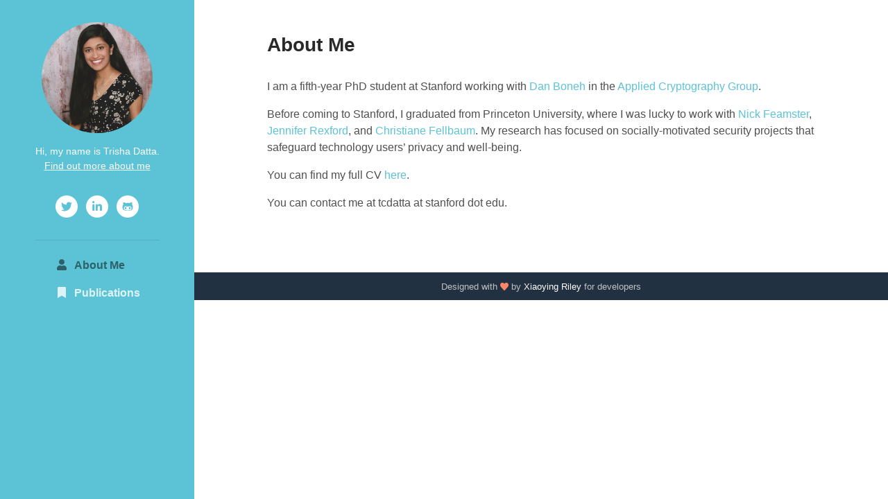

--- FILE ---
content_type: text/html; charset=utf-8
request_url: https://trishadatta.github.io/index.html
body_size: 1844
content:
<!DOCTYPE html>
<html lang="en"> 
<head>
    <title>Trisha Datta</title>
    
    <!-- Meta -->
    <meta charset="utf-8">
    <meta http-equiv="X-UA-Compatible" content="IE=edge">
    <meta name="viewport" content="width=device-width, initial-scale=1.0">
    <meta name="description" content="Blog Template">
    <meta name="author" content="Xiaoying Riley at 3rd Wave Media">    
    <link rel="shortcut icon" href="favicon.ico"> 
    
    <!-- FontAwesome JS-->
    <script defer src="https://use.fontawesome.com/releases/v5.7.1/js/all.js" integrity="sha384-eVEQC9zshBn0rFj4+TU78eNA19HMNigMviK/PU/FFjLXqa/GKPgX58rvt5Z8PLs7" crossorigin="anonymous"></script>
    
    <!-- Theme CSS -->  
    <link id="theme-style" rel="stylesheet" href="assets/css/theme-2.css">

</head> 

<body>
    
    <header class="header text-center">	    
        
	    <nav class="navbar navbar-expand-lg navbar-dark" >
           
			<button class="navbar-toggler" type="button" data-toggle="collapse" data-target="#navigation" aria-controls="navigation" aria-expanded="false" aria-label="Toggle navigation">
			<span class="navbar-toggler-icon"></span>
			</button>

			<div id="navigation" class="collapse navbar-collapse flex-column" >
				<div class="profile-section pt-3 pt-lg-0">
				    <img class="profile-image mb-3 rounded-circle mx-auto" src="assets/images/profile.jpg" alt="image" >			
					
					<div class="bio mb-3">Hi, my name is Trisha Datta.<br><a href="index.html">Find out more about me</a></div><!--//bio-->
					<ul class="social-list list-inline py-3 mx-auto">
			            <li class="list-inline-item"><a href="https://twitter.com/TrishaCDatta"><i class="fab fa-twitter fa-fw"></i></a></li>
			            <li class="list-inline-item"><a href="https://www.linkedin.com/in/trisha-datta-2a0572124/"><i class="fab fa-linkedin-in fa-fw"></i></a></li>
			            <li class="list-inline-item"><a href="https://github.com/TrishaDatta/"><i class="fab fa-github-alt fa-fw"></i></a></li>
			            <!--<li class="list-inline-item"><a href="#"><i class="fab fa-stack-overflow fa-fw"></i></a></li>-->
			            <!--<li class="list-inline-item"><a href="#"><i class="fab fa-codepen fa-fw"></i></a></li>-->
			        </ul><!--//social-list-->
			        <hr> 
				</div><!--//profile-section-->
				
				<ul class="navbar-nav flex-column text-left">
					<li class="nav-item active">
					    <a class="nav-link" href="index.html"><i class="fas fa-user fa-fw mr-2"></i>About Me<span class="sr-only">(current)</span></a>
					</li>
					<li class="nav-item">
					    <a class="nav-link" href="publications.html"><i class="fas fa-bookmark fa-fw mr-2"></i>Publications</a>
					</li>
					<!--<li class="nav-item">
					    <a class="nav-link" href="work.html"><i class="fas fa-bookmark fa-fw mr-2"></i>Work Experience</a>
					</li>
					<li class="nav-item">
					    <a class="nav-link" href="honors.html"><i class="fas fa-bookmark fa-fw mr-2"></i>Honors and Awards</a>
					</li>-->
				</ul>
			</div>
		</nav>
    </header>
    
    <div class="main-wrapper">
	    <section class="blog-list px-3 py-5 p-md-5">
		    <div class="container">
			    <!-- Page Content  -->
				<div id="content">
				    <h3>About Me</h3>
				    <br>
					<p> I am a fifth-year PhD student at Stanford working with <a href="https://crypto.stanford.edu/~dabo/">Dan Boneh</a> in the <a href="https://crypto.stanford.edu/">Applied Cryptography Group</a>.</p>			
				    <p> Before coming to Stanford, I graduated from Princeton University, where I was lucky to work with <a href="https://people.cs.uchicago.edu/~feamster/">Nick Feamster</a>, 
					    <a href="https://www.cs.princeton.edu/~jrex/">Jennifer Rexford</a>, and 
					    <a href="https://www.cs.princeton.edu/~fellbaum/">Christiane Fellbaum</a>. 
					    My research has focused on socially-motivated security projects that safeguard technology users’ privacy and well-being. 
					    
				    </p>
				    <p> You can find my full CV <a href="/tdatta-cv.pdf">here</a>.
				    </p>

				    <p> You can contact me at tcdatta at stanford dot edu. 
				    </p>
				    <div class="line"></div>
				    <br>
				</div>
		    </div>
	    </section>
	    
	    <footer class="footer text-center py-2 theme-bg-dark">
		   
	        <!--/* This template is released under the Creative Commons Attribution 3.0 License. Please keep the attribution link below when using for your own project. Thank you for your support. :) If you'd like to use the template without the attribution, you can buy the commercial license via our website: themes.3rdwavemedia.com */-->
                <small class="copyright">Designed with <i class="fas fa-heart" style="color: #fb866a;"></i> by <a href="http://themes.3rdwavemedia.com" target="_blank">Xiaoying Riley</a> for developers</small>
		   
	    </footer>
    
    </div><!--//main-wrapper--> 
       
    <!-- Javascript -->          
    <script src="assets/plugins/jquery-3.3.1.min.js"></script>
    <script src="assets/plugins/popper.min.js"></script> 
    <script src="assets/plugins/bootstrap/js/bootstrap.min.js"></script> 

    <!-- Style Switcher (REMOVE ON YOUR PRODUCTION SITE) -->
    <script src="assets/js/demo/style-switcher.js"></script>     
    

</body>
</html> 



--- FILE ---
content_type: application/javascript; charset=utf-8
request_url: https://trishadatta.github.io/assets/js/demo/style-switcher.js
body_size: -108
content:
$(document).ready(function() {
    
    /* ======= DEMO THEME CONFIG ====== */
	$('#config-trigger').click(function(e){
    	
		e.preventDefault();
		
		//$("#config-panel").toggleClass('config-panel-open');
		
		if($(this).hasClass('config-panel-open')){
          $("#config-panel").animate({
            right: "-=190" //same as the panel width
           }, 500);
          $(this).removeClass('config-panel-open').addClass('config-panel-hide');
         }
         else {      
         $("#config-panel").animate({
           right: "+=190" //same as the panel width
           }, 500);
          $(this).removeClass('config-panel-hide').addClass('config-panel-open');    
         }
	});
    
    $('#config-close').on('click', function(e) {
        e.preventDefault();
        $('#config-trigger').click();
    });
    
    
    $('#color-options a').on('click', function(e) { 
        var $styleSheet = $(this).attr('data-style');
        
		$('#theme-style').attr('href', $styleSheet);
				
		var $listItem = $(this).closest('li');
		$listItem.addClass('active');
		$listItem.siblings().removeClass('active');
		
		e.preventDefault();
		
		
	});


});